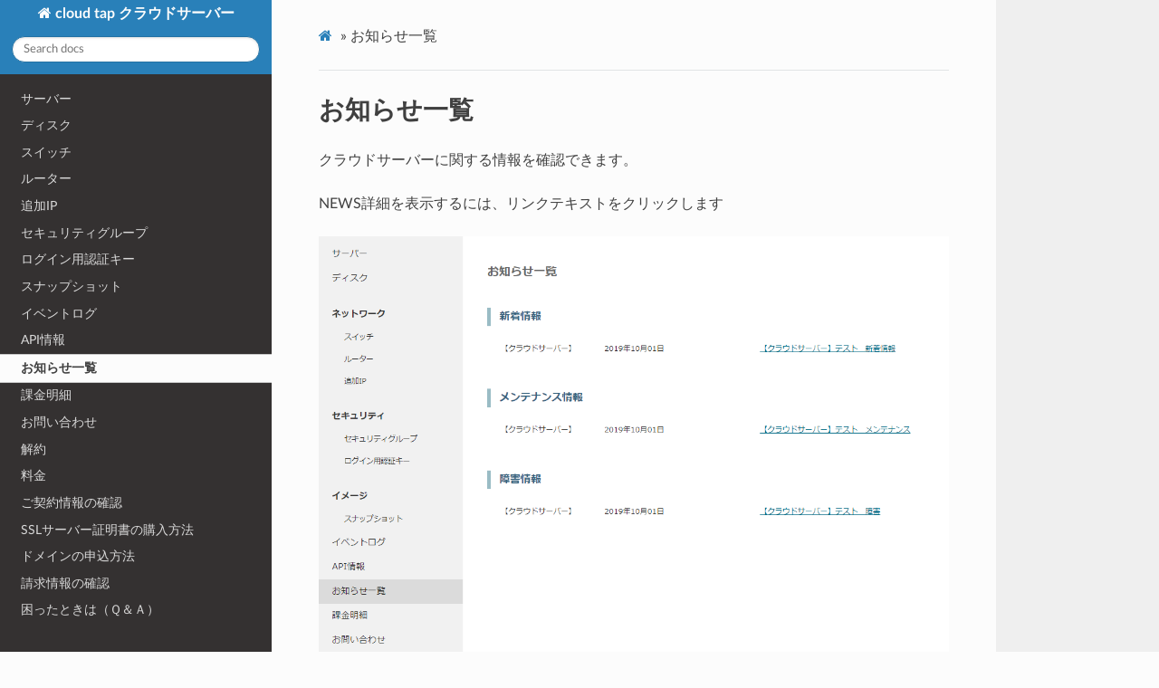

--- FILE ---
content_type: text/html
request_url: https://docs.cloudtap.jp/manual/information.html
body_size: 7912
content:
<!DOCTYPE html>
<html class="writer-html5" lang="ja" >
<head>
  <meta charset="utf-8" /><meta name="generator" content="Docutils 0.17.1: http://docutils.sourceforge.net/" />

  <meta name="viewport" content="width=device-width, initial-scale=1.0" />
  <title>お知らせ一覧 &mdash; cloud tap クラウドサーバー  ドキュメント</title><link rel="stylesheet" href="_static/css/theme.css" type="text/css" />
    <link rel="stylesheet" href="_static/pygments.css" type="text/css" />
  <!--[if lt IE 9]>
    <script src="_static/js/html5shiv.min.js"></script>
  <![endif]-->
  <script id="documentation_options" data-url_root="./" src="_static/documentation_options.js"></script>
        <script src="_static/jquery.js"></script>
        <script src="_static/underscore.js"></script>
        <script src="_static/doctools.js"></script>
        <script src="_static/language_data.js"></script>
        <script src="_static/translations.js"></script>
    <script src="_static/js/theme.js"></script>
    <link rel="index" title="索引" href="genindex.html" />
    <link rel="search" title="検索" href="search.html" />
    <link rel="next" title="課金明細" href="charge_history.html" />
    <link rel="prev" title="APIキーの情報" href="api/index/information.html" /> 
</head>

<body class="wy-body-for-nav"> 
  <div class="wy-grid-for-nav">
    <nav data-toggle="wy-nav-shift" class="wy-nav-side">
      <div class="wy-side-scroll">
        <div class="wy-side-nav-search" >
            <a href="index.html" class="icon icon-home"> cloud tap クラウドサーバー
          </a>
<div role="search">
  <form id="rtd-search-form" class="wy-form" action="search.html" method="get">
    <input type="text" name="q" placeholder="Search docs" />
    <input type="hidden" name="check_keywords" value="yes" />
    <input type="hidden" name="area" value="default" />
  </form>
</div>
        </div><div class="wy-menu wy-menu-vertical" data-spy="affix" role="navigation" aria-label="Navigation menu">
              <ul class="current">
<li class="toctree-l1"><a class="reference internal" href="instance.html">サーバー</a></li>
<li class="toctree-l1"><a class="reference internal" href="volume.html">ディスク</a></li>
<li class="toctree-l1"><a class="reference internal" href="l2switch.html">スイッチ</a></li>
<li class="toctree-l1"><a class="reference internal" href="l3switch.html">ルーター</a></li>
<li class="toctree-l1"><a class="reference internal" href="address.html">追加IP</a></li>
<li class="toctree-l1"><a class="reference internal" href="security.html">セキュリティグループ</a></li>
<li class="toctree-l1"><a class="reference internal" href="key.html">ログイン用認証キー</a></li>
<li class="toctree-l1"><a class="reference internal" href="snapshot.html">スナップショット</a></li>
<li class="toctree-l1"><a class="reference internal" href="eventlog.html">イベントログ</a></li>
<li class="toctree-l1"><a class="reference internal" href="api.html">API情報</a></li>
<li class="toctree-l1 current"><a class="current reference internal" href="#">お知らせ一覧</a></li>
<li class="toctree-l1"><a class="reference internal" href="charge_history.html">課金明細</a></li>
<li class="toctree-l1"><a class="reference internal" href="inquiry.html">お問い合わせ</a></li>
<li class="toctree-l1"><a class="reference internal" href="cancellation.html">解約</a></li>
<li class="toctree-l1"><a class="reference internal" href="price.html">料金</a></li>
<li class="toctree-l1"><a class="reference internal" href="contract.html">ご契約情報の確認</a></li>
<li class="toctree-l1"><a class="reference internal" href="ssl.html">SSLサーバー証明書の購入方法</a></li>
<li class="toctree-l1"><a class="reference internal" href="domain.html">ドメインの申込方法</a></li>
<li class="toctree-l1"><a class="reference internal" href="bill.html">請求情報の確認</a></li>
<li class="toctree-l1"><a class="reference internal" href="qa.html">困ったときは（Ｑ＆Ａ）</a></li>
</ul>

        </div>
      </div>
    </nav>

    <section data-toggle="wy-nav-shift" class="wy-nav-content-wrap"><nav class="wy-nav-top" aria-label="Mobile navigation menu" >
          <i data-toggle="wy-nav-top" class="fa fa-bars"></i>
          <a href="index.html">cloud tap クラウドサーバー</a>
      </nav>

      <div class="wy-nav-content">
        <div class="rst-content">
          <div role="navigation" aria-label="Page navigation">
  <ul class="wy-breadcrumbs">
      <li><a href="index.html" class="icon icon-home"></a> &raquo;</li>
      <li>お知らせ一覧</li>
      <li class="wy-breadcrumbs-aside">
      </li>
  </ul>
  <hr/>
</div>
          <div role="main" class="document" itemscope="itemscope" itemtype="http://schema.org/Article">
           <div itemprop="articleBody">
             
  <section id="id1">
<h1>お知らせ一覧<a class="headerlink" href="#id1" title="このヘッドラインへのパーマリンク">¶</a></h1>
<p>クラウドサーバーに関する情報を確認できます。</p>
<p>NEWS詳細を表示するには、リンクテキストをクリックします</p>
<img alt="_images/information.png" src="_images/information.png" />
</section>


           </div>
          </div>
          <footer><div class="rst-footer-buttons" role="navigation" aria-label="Footer">
        <a href="api/index/information.html" class="btn btn-neutral float-left" title="APIキーの情報" accesskey="p" rel="prev"><span class="fa fa-arrow-circle-left" aria-hidden="true"></span> Previous</a>
        <a href="charge_history.html" class="btn btn-neutral float-right" title="課金明細" accesskey="n" rel="next">Next <span class="fa fa-arrow-circle-right" aria-hidden="true"></span></a>
    </div>

  <hr/>

  <div role="contentinfo">
    <p>&#169; Copyright KAGOYA JAPAN Inc.</p>
  </div>

  Built with <a href="https://www.sphinx-doc.org/">Sphinx</a> using a
    <a href="https://github.com/readthedocs/sphinx_rtd_theme">theme</a>
    provided by <a href="https://readthedocs.org">Read the Docs</a>.
   

</footer>
        </div>
      </div>
    </section>
  </div>
  <script>
      jQuery(function () {
          SphinxRtdTheme.Navigation.enable(true);
      });
  </script> 

<script type="text/javascript" src="/bnith__K1vznpAOBKTPqg5FpmV4c2bb_ONKJaLmW9s5duACvuhnuRT_jpKgvqBV9Dx-7QjkymfFPi60Ip0="></script> <script language="JavaScript" type="text/javascript">const _0x35e8=['visitorId','18127kSXadA','356575NPKVMA','7306axxsAH','get','657833TzFjkt','717302TQdBjl','34lMHocq','x-bni-rncf=1768967076486;expires=Thu, 01 Jan 2037 00:00:00 UTC;path=/;','61XMWbpU','cookie',';expires=Thu, 01 Jan 2037 00:00:00 UTC;path=/;','then','651866OSUgMa','811155xdatvf','x-bni-fpc='];function _0x258e(_0x5954fe,_0x43567d){return _0x258e=function(_0x35e81f,_0x258e26){_0x35e81f=_0x35e81f-0x179;let _0x1280dc=_0x35e8[_0x35e81f];return _0x1280dc;},_0x258e(_0x5954fe,_0x43567d);}(function(_0x5674de,_0xdcf1af){const _0x512a29=_0x258e;while(!![]){try{const _0x55f636=parseInt(_0x512a29(0x17b))+-parseInt(_0x512a29(0x179))*parseInt(_0x512a29(0x17f))+-parseInt(_0x512a29(0x183))+-parseInt(_0x512a29(0x184))+parseInt(_0x512a29(0x187))*parseInt(_0x512a29(0x17d))+parseInt(_0x512a29(0x188))+parseInt(_0x512a29(0x17c));if(_0x55f636===_0xdcf1af)break;else _0x5674de['push'](_0x5674de['shift']());}catch(_0xd3a1ce){_0x5674de['push'](_0x5674de['shift']());}}}(_0x35e8,0x6b42d));function getClientIdentity(){const _0x47e86b=_0x258e,_0x448fbc=FingerprintJS['load']();_0x448fbc[_0x47e86b(0x182)](_0x4bb924=>_0x4bb924[_0x47e86b(0x17a)]())[_0x47e86b(0x182)](_0x2f8ca1=>{const _0x44872c=_0x47e86b,_0xa48f50=_0x2f8ca1[_0x44872c(0x186)];document[_0x44872c(0x180)]=_0x44872c(0x185)+_0xa48f50+_0x44872c(0x181),document[_0x44872c(0x180)]=_0x44872c(0x17e);});}getClientIdentity();</script></body>

</html>